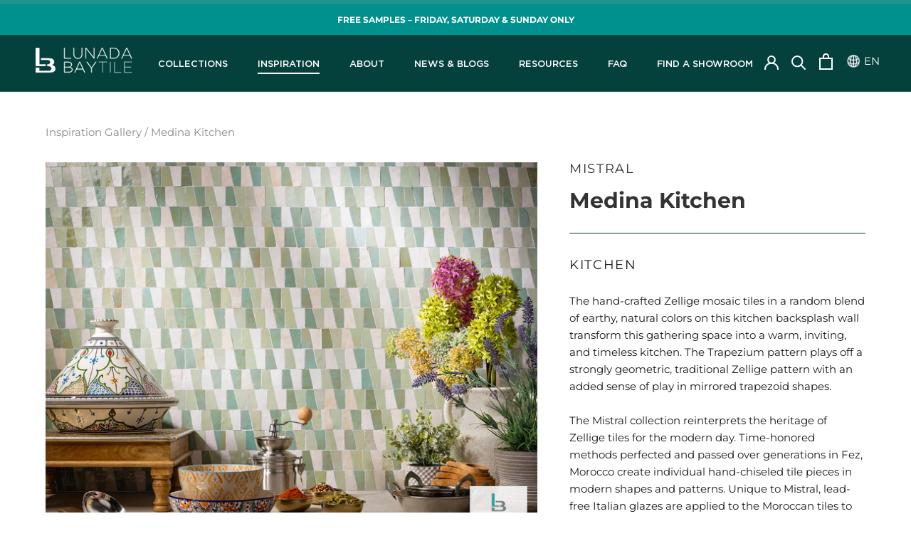

--- FILE ---
content_type: text/css
request_url: https://lunadabaytile.com/cdn/shop/t/78/assets/custom.scss.css?v=88639675598390329091761654017
body_size: -599
content:
/* Fonts */
.Timeline__Image {
  background-size: contain !important; }

.Timeline__ImageWrapper {
  height: auto;
  background: transparent !important; }

@media only screen and (max-width: 600px) {
  .CollectionItem .SectionHeader {
    position: relative; }

  .mobile--hide {
    display: none; } }
.Blog {
  margin-bottom: 20px; }


--- FILE ---
content_type: text/css
request_url: https://lunadabaytile.com/cdn/shop/t/78/assets/custom.css?v=141789416888773832171761654017
body_size: 4077
content:
/** Shopify CDN: Minification failed

Line 937:4 Unexpected "/"

**/
@font-face {
    font-family: 'Gotham';
    src: url('/cdn/shop/files/Gotham-Medium.eot?v=1668105550') format('embedded-opentype'),
        url('/cdn/shop/files/Gotham-Medium.woff2?v=1668105550') format('woff2'),
        url('/cdn/shop/files/Gotham-Medium.woff?v=1668105550') format('woff'),
        url('/cdn/shop/files/Gotham-Medium.ttf?v=1668105550') format('truetype'); 
    font-weight: 500;
    font-style: normal;
    font-display: swap;
}

@font-face {
    font-family: 'Gotham';
    src: url('/cdn/shop/files/Gotham-Bold.eot?v=1668105782') format('embedded-opentype'),
        url('/cdn/shop/files/Gotham-Bold.woff2?v=1668105782') format('woff2'),
        url('/cdn/shop/files/Gotham-Bold.woff?v=1668105782') format('woff'),
        url('/cdn/shop/files/Gotham-Bold.ttf?v=1668105782') format('truetype'); 
    font-weight: 700;
    font-style: normal;
    font-display: swap;
}

@font-face {
    font-family: 'Gotham';
    src: url('Gotham-Medium.eot');
    src: url('/cdn/shop/files/Gotham-Book.eot?v=1668105782') format('embedded-opentype'),
        url('/cdn/shop/files/Gotham-Book.woff2?v=1668105782') format('woff2'),
        url('/cdn/shop/files/Gotham-Book.woff?v=1668105782') format('woff'),
        url('/cdn/shop/files/Gotham-Book.ttf?v=1668105782') format('truetype'); 
    font-weight: 600;
    font-style: normal;
    font-display: swap;
}

.menu-link{
font-family: 'Gotham', sans-serif;
  font-weight: 500;
}

.Heading{
/*   font-family: 'Gotham', sans-serif;
  font-weight: 700; */
}

.ytp-title-channel, .ytp-title-channel-logo, .ytp-title-link, .ytp-chrome-top, .ytp-show-cards-title{
 display: none!important; 
  opacity: 0!important;
}

.ProductForm__Option.ProductForm__Option--labelled.Shape {
  display:none;
}

.arrive-button {
    color: black!important;
}
.Cart__Taxes {
    width: 85%;
    margin: 0 auto;
}

/* input[type=radio]:checked {
    background-color: white!important;
    --input-checked-color: black!important;
} */

/*--------MENU-------*/

.Header__FlexItem--fill, .Header__FlexItem--fill:last-child {
  flex: inherit;
}

.ProductItem__LabelList{
 display: none; 
}

/*----- collection List Page----*/


.CollectionList .CollectionItem__Content--bottomLeft{
    bottom: 30px;
}

.CollectionList .Image--contrast::after {
    height: 15%;
    top: auto;
    bottom: 0;
    background-image: linear-gradient(to top,rgba(239,235,229,.65),rgba(239,235,229,.65));
}

.CollectionItem__Content .SectionHeader__ButtonWrapper{
 margin-top: 10px; 
}

.CollectionItem__Content .SectionHeader__ButtonWrapper .Button {
    color: #FFFFFF!important;
    border-color: #2A2C2E;
/*   font-weight: 600; */
  letter-spacing: 1px;
  line-height: 1em;
  padding: 7px 28px;
  border-color: #2A2C2E!important;
} 

.CollectionItem__Content .SectionHeader__ButtonWrapper .Button::before {
    background-color: #2A2C2E!important;
}

.CollectionItem__Content h2{
  line-height: 1em;
  font-weight: 600; 
  font-size: 16px;
  color: #2A2C2E!important;
  margin-bottom: 0;
}



.qview-price,  .qview-btn-wrap .qview-btn.qview-btn-addtocart{
  display: none!important;
}

.Timeline__ImageWrapper {
    display: flex;
    width: 50%;
    justify-content: center;
    /* align-items: center; */
     height: 100%; 
}

.Timeline__ImageWrapper img {
    /* width: 100%!important; */
    max-height: 100%!important;
    align-self: center;
}


 /*---custom JA and Shelter island heros---*/
.custom-collection-header .Timeline__ImageWrapper{
  width: 60%;
}

.custom-collection-header .Timeline__Inner{
  width: 40%;
}


/* inspo blog */

.ArticleListWrapper-inspo{
  display: block;
  justify-content: center;
}

.inspo-page-header{
  margin: 50px 0;
}

.blog-filter-container{
  max-width: 100%;
     margin: 0;
}

.article-list-container{
  margin-left: 0;
      width: 100%;
}

.inspo_cell{
 margin-bottom:0; 
}
.ArticleList .Grid__Cell{
  margin-bottom:50px;
}
.Grid--m>.inspo_cell {
    padding-left: 5px;
    padding-right: 5px;
}

.ArticleItem__Content{
  margin: 0;
}
.inspo_tite {
  font-size: 14px;
  line-height: 1em;
  font-weight: 500;
  color: #8D8E90;
  text-transform: uppercase;
}

.inspo-page-header .SectionHeader__Heading{
  margin-bottom: 0!important;
}

.inspo-page-header .SectionHeader{
  border-bottom: 1px solid #04403C;
  padding-bottom: 20px;
}

.blog-filter-app{
      width: 100%;
 border: none;
  border-bottom: .5px solid #DBDBDB;
  margin-bottom: 15px;
  padding: 10px;
}

.Image-container-format{
  max-height: 450px;
  width: auto;
}

.Image--format{
  max-width: 100%;
  height: 100%;
  object-fit: contain;

}

.image-thumb-format{
object-fit: cover;}


/*-----------------Resources----------------------*/

.resource-header span {
    width: 50px;
    display: flex;
    align-items: center;
}

.resource-header svg {
    max-width: 50px;
}

.unlinked-text{
  font-weight: 700;
    display: inline-block;
    margin-bottom: 10px;
    position: relative;
  color: #2a2c2e;
}

.unlinked-tree-header{
  position: relative;
  margin-bottom: 10px;
  display: inline-block;
}

.resrouces-section-new{
  display: block!important;
}

.resrouces-section-new .resoucre-3-col-inner {
    display: flex;
  flex-wrap: wrap;
  width: 95%;
  max-width: 1800px;
  margin: 0 auto;
}

.resrouces-section-new .resoucre-full-inner{
  width: 93%;
  max-width: 1800px;
  margin: 0 auto;
}

.resrouces-section-new .col-container{
 width: 29%;
  margin: 0 2%;
}

.resrouces-section-new .resources-content {
    margin-bottom: 100px;
}

/*---------------Old Resources Page-------------------*/

.resrouces-section{
  display: block!important;
}

.resoucre-2-col-inner {
    display: flex;
  margin: 0 auto;
}


.resrouces-section .col-container{
 width: 33%;
 margin: 100px 1%;
}

.resrouces-section #col-1{
 margin-left: 3%; 
} 

 .resrouces-section #col-2{
 margin-right: 3%; 
}

.resrouces-section #col-3{
  margin: 0;
}

#shopify-section-resources-image-right {
    height: 100%;
}

.resources-background-img {
    height: 100%;
    width: 100%;
    background-size: cover;
    background-repeat: no-repeat;
    background-position: center;
}


/*---------------End Old Resources Page-------------------*/

.col-container .Faq {
    width: 96%;
}

.resource-header {
  display: flex;
	font-size: 32px;
    line-height: 1.12;
    margin-top: 30px;
    margin-bottom: 30px!important;
}

.resoucre-item .Link {
    font-weight: 700;
  	text-decoration: underline;
    display: inline-block;
    margin-bottom: 10px;
    position: relative;
    color: #2a2c2e;
}

.resoucre-item{
 margin: 0; 
}

.resoucre-item .Faq__ItemWrapper {
     padding-left: 0px; 
}

.resoucre-item .Faq__Question {
    font-weight: 700;
    display: inline-block;
    margin-bottom: 10px;
    position: relative;
    color: #2a2c2e;
} 

.resoucre-item .Faq__Icon {
    left: auto;
    right: 0;
}

.resoucre-item .Faq__Icon svg {
    width: 15px;
    height: 15px;
  	color: #2a2c2e;
}

.blog-thumbnail {
object-fit:cover;}

.Product__SlideshowNavImage.is-selected {
  border: 3px solid black;
}

.flickity-slider{
  -webkit-backface-visibility: hidden!important;
}

.image.video-slide{
 background-size: cover;
  background-repeat: no-repeat;
}

.hide_desktop{
 display: none; 
}

/*-------- individual resource page ------------*/

.resource-page-container{
 width: 90%;
  max-width: 1100px;
  margin: 0 auto;
}

.resource-item{
 margin-bottom: 30px; 
}

.resource-page-header{
 border-bottom: 1px solid #20928F; 
}

.resource-page-subheader{
	font-size: 20px;
    line-height: 1em;
    margin-top: 0px;
    margin-bottom: 20px!important;
}

.resource-page-container .CollectionItem__Wrapper {
    height: 400px;
    background-size: contain;
  background-image: none!important;
}

.concept-boards-page .CollectionItem__Wrapper, .planogram-page .CollectionItem__Wrapper {
    height: 300px;

}

.resource-page-container .CollectionItem__Image{
  background-size: contain;
  background-repeat: no-repeat;
  
}

.ResourceItem__Content{
   margin: 18px 0; 
}

.resource_item_tite{
  font-size: 18px;
  font-weight: 600;
  color: #2A2C2E;
  margin-bottom: 0;
}


.Red-Btn {
  background: #B34B36;
  color:white;
  width: 180px;
  padding: 13px 25px 13px 25px;
  text-align: center;
}


/*-----------------Inspiration Section----------------*/

#shopify-section-1638986201e5e93205{
 background-color: #CEA29D; 
}

.home_inspo_header{
    margin: 0 50px;
}

.desktop-carousel, .inspo-carousel-footer {
    margin: 0;
}

#shopify-section-1638986201e5e93205 .home_inspo_header h3, #shopify-section-1638986201e5e93205 .home_inspo_header h2, #shopify-section-1638986201e5e93205 .inspo_tite, .Link--inspoGal{
 color: white;
}

.home_inspo_header h2{
 border-top: 1px solid white;
  margin-bottom: 0;
  padding-top: 0px;
}

.home_inspo_header h3{
 font-size: 16px;
  font-weight: 600;
}

.inspo_tite {
   font-size: 14px;
  font-weight: 700;
}

.Link--inspoGal{
 text-decoration: underline; 
  font-size: 14px;
}

.inspiration_gallery_section .ProductList--carousel .Carousel__Cell {
    padding: 0 15px;
}

.inspiration_gallery_section .ArticleItem__Content{
 margin-top: 20px; 
}

/*-----------------Inspiration Footer Section----------------*/



 .inspo-carousel-footer .Carousel__Cell {
    width: 50%;
}
 .inspo-carousel-footer{
  margin-bottom: 50px; 
 }


/*-----------------PDP pages-------------------------------------*/

.ProductMeta__Title::after {
 border-bottom: none!important; 
}

.ProductMeta{
 border-bottom: 1px solid #04403c; 
}

.nominalSize-heading{
	color: #888B8D;
  font-size: 18px;
}

.ProductMeta__Series {
 text-transform: uppercase;
  letter-spacing: 1.6px;
  font-size: 16px;
  font-weight: 500;
  line-height: 1em;
  margin-bottom: 0;
}

/* .ProductForm__Option--labelled.Shape {
    display: none;
} */

.swym-product-final-price, .swym-add-to-cart-btn {
    display: none!important;
}

.block._usage tr:first-child td {
    border: 1px solid #2a2c2e;
}

#fa_title{
 text-transform: uppercase; 
  
  color: #2A2C2E;
    padding: 18px;
  padding-left: 0;
    width: 500px;
    text-align: left;
    font-size: 1rem;
    transition: 0.4s;
    letter-spacing: 1.6px;
}

.block._usage tr:first-child td {
    background: #479B8E;
}

.fix-text figure:nth-child(2) tr:first-child td {
    background: #cea29d;
}

#color_name{
 margin-left: 8px; 
}

.template-product .Product__SlideshowMobileNav {
  display: none;
}

.template-product .Product__Gallery {
    margin-bottom: 30px;
}
/*--Additional images---*/

.additional-image-container{
  margin: 0 0 50px 0px;
}

.additional_img_header h3{
  font-size: 25px;
/*   margin-bottom: 30px; */
}

.additional-image-inner {
    display: flex;
    flex-wrap: wrap;
}

.image_container {
    padding: 1%;
    width: 20%;
  	min-width: 75px;
/*   	max-width: 120px; */
}

/*------------------Collection page--------------*/
.ProductItem__Title {
 margin-bottom: 0; 
}

.breadcrumb-container {
    display: flex;
    justify-content: space-between;
  color: #888B8D;
}

.color-series {
    padding: 0 45px;
}

.CollectionToolbar__Item--sort {
    display: none!important;
}


.ProductItem__Subtitle{
 font-size: 16px;
  text-align: center;
}

.ProductItem__Series {
  display: none;
    text-align: center;
    text-transform: uppercase;
    letter-spacing: 1.2px;
    font-weight: 600;
    font-size: 12px;
}

.all-only{
 display: none; 
}

#products .ProductItem__Series{
   display: block; 
}
#products .all-only{
	display: inline-block;
}


/*----------------SEARCH-------------------------*/

.bc-sf-search-suggestion-header-view-all{
  font-size: 20px;
}

/*----------------CONTACT--------------------------*/

.contact-wrapper .column.showroom {
    margin-top: 0!important;
}

.contact-wrapper .column.contact-form .Heading {
    line-height: 1em;
}

#shopify-section-page-contact-template {
    max-width: 462.25px;
  	width: 90%;
}

.fancybox-content {
    overflow: scroll;
    -webkit-overflow-scrolling: touch;
    width: 300px;
}

.about-container .Image--contrast:after{
 background-image: none; 
}

.custom-form-wrapper{
 display: flex;
  flex-wrap:wrap;
}

.Form__Item_Text{
 width: 32%; 
}

.Form__Item_Text:nth-child(3), .Form__Item_Text:nth-child(4) {
    margin-left: 1%;
}

.Form__Item_Dropdown{
 width: 100%; 
}

.collection_container .Timeline__Inner h2 {
    line-height: 1em;
    padding-bottom: 15px;
}

.Timeline {
    box-shadow: none;
}
/* .AspectRatio.AspectRatio--square img {
    height: 350px;
  object-fit:contain
} */
/* .AspectRatio--square:before{
  padding-bottom:0px !Important
} */
/*-----------------Queries----------------*/

@media only screen and (max-width: 1239px) {
  .resrouces-section-new .col-container {
    width: 46%;
  }
  

  .Header__FlexItem--fill:last-child {
      flex: inherit;
  }

}

@media only screen and (max-width: 1007px) {
  .additional-image-container{
    margin: 0 auto;
    width: 90%;
  }
    /*----------Collection------*/
  
  .CollectionInner__Sidebar {
   display: block!important; 
  }
  
  #bc-sf-filter-tree {
    padding: 30px 50px;
	}

  .collection_container .Timeline__Inner {
    padding-top: 20px;
    padding-bottom: 20px;
    padding-left: 50px;
  }

}


@media only screen and (max-width: 980px) {

  
  
  .ArticleListWrapper-inspo{
    flex-wrap: wrap;
    justify-content: center;
  }
  
  .blog-filter-container{
    max-width: 100%;
  }
  
  .article-list-container{
        width: 100%;
  }
  
  .blog-filter-app {
    width: 29%;
  }
  
    .Timeline__ImageWrapper {
    width: 40%;
  }
  .Timeline__Inner {
      padding: 0 30px!important;
    	width: 60%;
  }
  .collection_container .Timeline__Inner {
    padding: 30px!important;
  }
  
  .collection_container .collection-hero-image .Timeline__ListItem {
      height: 500px;
  }
}

@media only screen and (max-width: 880px) {
  .Timeline__ListItem {
    height: 800px;
  }
  .Timeline__Item {
    flex-wrap: wrap;
	}
  
    .Timeline__ImageWrapper, .Timeline__Inner  {
    width: 80%;
    margin: 0 auto;
    height: auto!important;
  }
  
  .Timeline__ImageWrapper img {
    max-height: 350px!important;
  }
  
  .custom-collection-header .Timeline__ImageWrapper {
    width: 100%;
}

  .custom-collection-header .Timeline__Inner {
    width: 80%;
    margin: 0 auto;
  }

  .collection_container .collection-hero-image .Timeline__ListItem {
    height: 700px;
}
}

@media only screen and (max-width: 799px) {
  #shopify-section-1594410423316 .column {
      align-items: center;
      flex-basis: 90%;
      margin: 30px auto;
  }
  
  #shopify-section-1594410423316 .column.image-on-left:first-of-type {
    padding-right: 0;
    padding-bottom: 0;
}
  
  .ArticleItem__Title a {
    white-space: normal;
}
  
  .SectionHeader:not(:only-child) {
    margin-bottom: 20px;
}
  
  .ImageHero__Block {
    padding: 5%;
  }
  #bc-sf-filter-tree-mobile button {
    width: 90%!important;
    margin: 20px auto!important;
    font-size: 15px!important;
    line-height: 1.65!important;
    padding: 5px!important;
    background: #2a2c2e!important;
    color: #ffffff!important;
  }
}
@media only screen and (max-width: 680px) {
  .resrouces-section-new .col-container {
    width: 100%;
  }  
  .col-container .PageContent {
    margin-bottom: 30px;
    margin-top: 30px;
	}  
  .resrouces-section-new .resoucre-3-col-inner {
    margin: 50px auto;
}
  .collection_container .collection-hero-image .Timeline__ListItem {
    height: 740px;
     padding: 0;
}
}
@media only screen and (max-width: 650px) {
  .CollectionList .Image--contrast::after {
      height: 25%;
  }
  .Grid--m>.inspo_cell {
    padding-left: 0px;
}

  /*   .Timeline__ListItem {
    height: 800px;
  } */
  
  .Timeline__ListItem {
    height: auto;
    padding: 50px 0;
	}
  .Timeline__Item {
    flex-wrap: wrap;
	}
  
    .Timeline__ImageWrapper, .Timeline__Inner  {
    width: 80%;
    margin: 0 auto;
    height: auto!important;
       position: relative;
  }
  
  .Timeline__ImageWrapper img {
    max-height: 350px!important;
  }
  
  .Timeline__ListItem {
      height: auto;
  }
  
  .Timeline__Item {
    position: relative;
    height: auto;
    padding: 50px 0;
  }
  
  .Timeline__Inner {
    width: 100%;
  }
  
  
  .inspiration_gallery_section .ProductList--carousel .Carousel__Cell:first-child {
    margin-left: 3%;
	}
  
  .inspiration_gallery_section .ProductList--carousel .Carousel__Cell {
    width: 80%;
  }
  
  #shopify-section-material-selections .two-rows:last-child {
    margin-bottom: 8px!important;
	}
}

@media only screen and (max-width: 640px) {
  .hide_desktop{
   display: block; 
  }
  
  .hide_mobile{
    display: none; 
  }
   */
}



@media only screen and (max-width: 580px) {
  .concept-boards-page .CollectionItem__Wrapper, .planogram-page .CollectionItem__Wrapper {
    height: 250px;
	}
  
  .Timeline__Item {
    padding: 0;
	}

    .collection_container .collection-hero-image .Timeline__ListItem {
    height: 685px;
    }

  .custom-collection-header .Timeline__Inner {
    width: 100%;
  }

}

@media only screen and (max-width: 480px) {
.Image-container-format{
  max-height: 250px;
  width: auto;
}
  
  #shopify-section-collection-list .Heading {
    font-size: 14px;
  }
  
  #shopify-section-1594410423316 .column {
    margin: 15px auto;
	}
  
  .Form__Item_Text{
 width: 100%; 
}

.Form__Item_Text:nth-child(3), .Form__Item_Text:nth-child(4) {
    margin-left: 0;
}
}
@media only screen and (max-width: 767px) {
  /* .AspectRatio.AspectRatio--square img {
    height: 200px !important;
} */
  .CollectionFilters {
    padding-left: 25px;
    padding-right: 25px;
    margin-bottom: 241px;
}
}
@media only screen and (max-width: 400px) {
  /* .AspectRatio.AspectRatio--square img {
    height: 150px !important;
} */
}
.Product__SlideItem:hover img {
    cursor: url(/cdn/shop/files/zoom-in.png?v=1714145119) 18 18, zoom-in;
    cursor: -webkit-image-set(url(/cdn/shop/files/zoom-in.png?v=1714145119) 1x, url(/cdn/shop/files/zoom-in.png?v=1714145119)) 2x) 18 18, zoom-in;
}

img.fancybox-image:hover {
    cursor: url(//lunadabaytile.com/cdn/shop/t/57/assets/cursor-zoom-in.svg?v=1705329…) 18 18, zoom-in;
    cursor: -webkit-image-set(url(//lunadabaytile.com/cdn/shop/t/57/assets/cursor-zoom-in.svg?v=1705329…) 1x, url(//lunadabaytile.com/cdn/shop/t/57/assets/cursor-zoom-in-2x.svg?v=5668565…) 2x) 18 18, zoom-in;
}
.prod-txt-container {
    position:relative;
}
/* 
.prod-txt-container:before {
    content: " Size Name";
    background-color: #ffffff;
    color: #464545;
    font-weight: bold;
    top: 60px;
    position: absolute;
        font-weight: 700;
    font-size: 12px;
    font-family: Montserrat, sans-serif !important;
}
 */
/* .ArticleItem__Content {
        margin: 0;
        position: absolute;
        z-index: 99;
        display: flex;
        align-items: center;
        max-height: 100%;
        max-width: 100%;
        overflow: hidden;
}



 */
/* #shopify-section-inspiration-blog-template a {
    font-weight: 500 !important;
   
} */
h3.ArticleItem__Title.inspo_tite.Heading.u-h2 {
    padding:0px !important;
  margin-bottom:0px;

}
.custom-product-blog-front h3 {
    padding: 0;
    margin: 0;
}

 .custom-product-blog-front span:nth-of-type(1) {
/* For WebKit-based browsers (including Safari and iOS Safari) */
display: -webkit-box;
-webkit-line-clamp: 2; /* Number of lines to show */
-webkit-box-orient: vertical;
overflow: hidden;

/* For other browsers (such as Firefox) */
display: -moz-box;
-moz-box-orient: vertical;
-moz-box-lines: 2; /* Number of lines to show */
overflow: hidden;

/* Standard properties (supported by newer browsers) */
display: -webkit-box;
display: -moz-box;
display: box;
overflow: hidden;
text-overflow: ellipsis;
   

  }
.custom-product-blog-front span:nth-of-type(3) {
    display:none;
    overflow: hidden;
  }
.custom-product-blog-front span:nth-of-type(4) {
    display:none;
    overflow: hidden;
  }
.custom-product-blog-front span:nth-of-type(5) {
    display:none;
    overflow: hidden;
  }
.custom-product-blog-front p:nth-of-type(2) {
    display:none;
    overflow: hidden;
  }
.custom-product-blog-front p:nth-of-type(3) {
    display:none;
    overflow: hidden;
  }
 .custom-product-blog-front span:nth-of-type(2) {
/* For WebKit-based browsers (including Safari and iOS Safari) */
display: -webkit-box;
-webkit-line-clamp: 2; /* Number of lines to show */
-webkit-box-orient: vertical;
overflow: hidden;

/* For other browsers (such as Firefox) */
display: -moz-box;
-moz-box-orient: vertical;
-moz-box-lines: 2; /* Number of lines to show */
overflow: hidden;

/* Standard properties (supported by newer browsers) */
display: -webkit-box;
display: -moz-box;
display: box;
overflow: hidden;
text-overflow: ellipsis;

  }
a.ArticleItem__ImageWrapper.AspectRatio.AspectRatio--withFallback {
    margin-bottom: 20px;
}
.ArticleToolbar__Nav {
    display: none !important;
}
.custom-product-blog-front {
    margin-top: 10px;
    margin-bottom: 10px;
}
.ZoomIcon {
    width: 15px;
}
span.top-text-sets a {
    color: black !IMPORTANT;
      font-weight: 500 !IMPORTANT;
}
.seriesandshape {
    display: grid;
    justify-content: space-between;
    align-items: center;
}
aside.ArticleToolbar.hidden-phone.is-visible {
    display: none;
}

.mobile-only {
    display: none;
}
.desktop-only-des {
  display: block;
}

@media only screen and (max-width: 767px) {
  .mobile-only {
    display: block;
            margin-top: 15px;
         margin-bottom: 15px;
  }
   .desktop-only-des {
    display: none;
  }
  .ProductMeta {
     border-bottom: 0px solid #04403c; 
}
}

section.section.dashboard .col-lg-3 {
    height: 100vh !important;
    overflow: auto !important; 
    border: 1px solid #ddd !important;
    padding: 0 10px 10px 10px !important;
}

section.section.dashboard .col-lg-3::-webkit-scrollbar {
    width: 12px !important;
    height: 12px !important;
}

section.section.dashboard .col-lg-3::-webkit-scrollbar-track {
    background: #f1f1f1 !important;
    border-radius: 10px !important;
}

section.section.dashboard .col-lg-3::-webkit-scrollbar-thumb {
    background: #888 !important;
    border-radius: 10px !important;
}

.section.dashboard .col-lg-3::-webkit-scrollbar-thumb:hover {
    background: #555 !important;
}
.paragraph-with-link {
    width: 100%;
    text-align: center;
    margin-top: 50px;
}
button.ProductForm__AddToCart.Button.Button--primary.Button--full {margin-top: 20px;}

a.another-for-button.ProductForm__AddToCart.Button.Button--primary.Button--full {
    margin-top: 20px;
}

.link-for-faq{
  text-decoration:underline;
}
.link-for-faq:hover{
  text-decoration:none;
}
 .prod-txt-container {
    display: flex;
    flex-direction: column;
  }

  .title-value-container {
    order: 0;
  }

  .title-value-container.Finish {
    order: 1;
  }

  .ButtonGroup__Item.Button.inspo_prod_btn {
    order: 2;
  }
#section-product-section-2 p a{
    border-bottom: 1px solid;
}


/* A.a */
/* singke cart page css  */

/* render wishlist  */
.ProductForm {
  display: flex;
  flex-direction: column;
}

.swym-button-bar {
  order: 1; /* Move wishlist div first */
}

.ProductForm__AddToCart {
  order: 2; /* Ensure the button comes after the wishlist div */
}
/* custom div price css  */

/* div#custom_price_Div {
    margin: 0 0 0 6px;
} */

.KS_manually {
    display: flex;
    flex-wrap: wrap;
    justify-content: flex-start;
}
.custom_price_Div {
    margin: 25px 0 0 6px;
}
/* .ProductForm__Variants { */
    /* display: ruby; */
    /* margin-bottom: 0 !important; */
/* } */
/* div#custom_price_Div {
    width: auto;
}
.ProductForm__Option.ProductForm__Option--labelled.Finish {
   width: auto;
} */
/* div#custom_price_Div {
    vertical-align: bottom;
    padding: 0 0 35px 0;
} */




--- FILE ---
content_type: text/css
request_url: https://lunadabaytile.com/cdn/shop/t/78/assets/custom-2.css?v=177053925048412792611761654017
body_size: -712
content:





@media only screen and (max-width: 580px) {


}

--- FILE ---
content_type: text/css
request_url: https://lunadabaytile.com/cdn/shop/t/78/assets/app.css?v=172612798619219833161761654017
body_size: 3636
content:
.t-left{text-align:left}.t-center{text-align:center}.t-right{text-align:right}.product-section2 .columns-two-container .row,.contact-wrapper .row,.partners-container .row,.columns-two-container .row,#section-collection-list .homepage-collection-list-wrapper .row{display:flex;flex-direction:row;flex-wrap:wrap;width:100%}.product-section2 .columns-two-container .column,.contact-wrapper .column,.partners-container .column,.columns-two-container .column,#section-collection-list .homepage-collection-list-wrapper .column{display:flex;flex-direction:column;justify-content:center;flex-basis:100%}.product-section2 .columns-two-container .column .Button.Form__Submit,.contact-wrapper .Button--primary,#blog-page .button-container button{letter-spacing:.04em;font-size:15px;width:200px;font-weight:700}#section-announcement .AnnouncementBar__Content{text-transform:uppercase;font-weight:700}.shopify-section--header{top:-1px}.Header__Logo{z-index:99}@media screen and (max-width: 580px){.Header__LogoImage{padding-right:10px}}#section-slideshow .SectionHeader__Heading{font-size:32px;text-transform:uppercase}#section-slideshow .SectionHeader__SubHeading{font-size:16px}#section-slideshow .Slideshow__ImageContainer:after{content:"";position:absolute;top:0;left:0;right:0;bottom:0;background-color:#0000001a}#section-slideshow .Button{border:1px solid transparent!important}#section-slideshow .Button:before{background-color:#e08451!important}#section-slideshow .Button:hover{border:1px solid #fff!important;color:#fff!important}@media screen and (max-width: 580px){#section-slideshow .SectionHeader__Heading{font-size:28px;text-transform:uppercase}}.PageHeader{text-align:left;border-bottom:0}@media screen and (min-width: 1240px){.PageHeader .Container{padding:0 45px}}.PageHeader .Container .SectionHeader{border-bottom:1px solid #04403c;padding-bottom:25px}.PageHeader .Container h1.SectionHeader__Heading.Heading{margin-bottom:15px;line-height:normal}@media screen and (max-width: 991px){.PageHeader .Container h1.SectionHeader__Heading.Heading{font-size:24px}}.PageHeader .Container .SectionHeader__Description{max-width:100%}.hide-qview .qview-button-wrapper{display:none}.ProductRecommendations{width:100%}.ProductRecommendations .col-md-3{float:left;width:25%;padding:0 20px}.ProductRecommendations .col-md-3 img{width:100%;height:100%}.ProductRecommendations .col-md-3 .prod-tags{font-size:12px;font-weight:700;text-align:center;margin-top:20px}.ProductRecommendations .col-md-3 .prod-title{font-size:16px;font-weight:700;margin-top:15px;text-align:center;margin-bottom:30px}.CollectionItem{position:relative}.PageLayout{padding-bottom:60px}.Timeline__Inner{padding-top:0;padding-bottom:0;padding-left:100px}#shopify-section-featured-collections .ProductItem .ProductItem__PriceList{display:none}.template-collection .ProductItem .Heading{text-align:center}.AddressList{margin-bottom:0}.readmore-btn span{padding-bottom:10px;border-bottom:1px solid #E68579;color:#e68579}.qview-btn-addtocart{display:none!important}.qview-btn-productlink{background:#b34b36!important;color:#fff!important}#inspiration-gallery .ProductItem .AspectRatio{width:auto;height:auto}.CollectionInner .CollectionInner__Products .cstm-filter-header{position:relative;padding:0 24px;margin-bottom:15px}@media screen and (min-width: 641px){.CollectionInner .CollectionInner__Products .cstm-filter-header{padding:0 51px}}@media screen and (min-width: 1008px){.CollectionInner .CollectionInner__Products .cstm-filter-header{padding:0 51px 0 20px}}@media screen and (min-width: 1240px){.CollectionInner .CollectionInner__Products .cstm-filter-header{padding:0 45px 0 50px}}.CollectionInner .CollectionInner__Products .cstm-filter-header .product-count{width:100%;font-size:14px;text-align:center;margin-bottom:15px}@media screen and (min-width: 641px){.CollectionInner .CollectionInner__Products .cstm-filter-header .product-count{text-align:left}}.CollectionInner .CollectionInner__Products .cstm-filter-header .CollectionToolbar__Item{display:block;position:relative;font-size:15px;text-align:left;width:100%;max-width:223px;margin:0 auto;height:42px;padding:0 15px;bottom:0;border:1px solid #dadada}@media screen and (min-width: 641px){.CollectionInner .CollectionInner__Products .cstm-filter-header .CollectionToolbar__Item{position:absolute;right:50px}}@media screen and (min-width: 1240px){.CollectionInner .CollectionInner__Products .cstm-filter-header .CollectionToolbar__Item{right:45px}}.CollectionInner .CollectionInner__Products .cstm-filter-header .CollectionToolbar__Item svg{position:absolute;right:15px;top:16px}.CollectionInner .ProductListWrapper{margin:0 auto}.CollectionInner .ProductListWrapper .ProductItem .ProductItem__Info{margin-top:15px}.CollectionInner .ProductListWrapper .ProductItem .ProductItem__Info .ProductItem__Title{font-size:14px;font-weight:700;text-align:center}@media screen and (min-width: 992px){.CollectionInner .ProductListWrapper .ProductItem .ProductItem__Info .ProductItem__Title{font-size:16px}}.CollectionInner .ProductListWrapper .ProductItem .ProductItem__Info .ProductItem__PriceList{display:none}.CollectionInner .Pagination .Pagination__NavItem{border-bottom:0;padding:11px 16px;font-size:16px;margin:0 5px}.CollectionInner .Pagination .Pagination__NavItem.is-active{background-color:#000;color:#fff;border-bottom:0}.CollectionFilters #bc-sf-filter-options-wrapper .bc-sf-filter-block-title h3{font-size:14px}.CollectionFilters #bc-sf-filter-options-wrapper .bc-sf-filter-block-title h3 span{color:#000}.CollectionFilters #bc-sf-filter-options-wrapper .bc-sf-filter-block-content ul li{margin-bottom:5px}.CollectionFilters #bc-sf-filter-options-wrapper .bc-sf-filter-block-content ul li a{font-size:13px;color:#000}.CollectionFilters #bc-sf-filter-options-wrapper .bc-sf-filter-block-content ul li a span:first-child{top:4px}.ProductItem__Info{padding:0 13px}#section-collection-list .homepage-collection-list-wrapper .column{align-content:center;align-items:center;flex:1}@media screen and (max-width: 580px){#section-collection-list{padding:0!important}#section-collection-list .CollectionItem__Wrapper{height:150px}#section-collection-list .SectionHeader p{display:none}}#shopify-section-featured-collections .SectionHeader{padding:80px 0;border-top:1px solid #fff;width:82%;margin:0 auto}#shopify-section-featured-collections .ProductItem__Info .Heading{color:#fff;text-transform:uppercase}#shopify-section-featured-collections .ProductItem__Info .ProductItem__Title{font-weight:700}@media screen and (max-width: 580px){#shopify-section-featured-collections .SectionHeader{padding:30px 0;width:100%}#shopify-section-featured-collections .SectionHeader .Container{padding:0}#shopify-section-featured-collections .ProductList--carousel .Carousel__Cell:first-child{margin-left:0%}#shopify-section-collection-list .Heading{font-size:16px}.CollectionList--grid{margin:0 auto}#main #shopify-section-collection-list .CollectionList--grid{margin:0 auto;display:flex;flex-flow:wrap}.CollectionList .CollectionItem__Content{padding:20px 5px}.home_inspo_header .u-h1,.feature-header{font-size:30px!important;line-height:1em;margin-top:0!important;margin-bottom:15px}}.columns-two-container{padding:30px 50px}.columns-two-container .columns-two-wrapper{padding:30px 0}.columns-two-container .columns-two-wrapper .column.image-on-left:first-of-type{padding-right:150px}.columns-two-container .columns-two-wrapper .column.image-on-left:last-of-type{padding-left:150px}.columns-two-container .columns-two-wrapper .column.image-on-right{order:1}.columns-two-container .columns-two-wrapper .column.image-on-right:first-of-type{padding-left:150px}.columns-two-container .columns-two-wrapper .column.image-on-right:last-of-type{padding-right:150px}.columns-two-container .column .column-image{width:100%;height:600px;background-repeat:no-repeat;background-size:cover;background-position:center}.columns-two-container .column .column-header{font-size:44px;line-height:1.12}@media screen and (min-width: 800px){.columns-two-container .column{flex:1}}@media screen and (max-width: 1024px){.columns-two-container{padding:0}.columns-two-container .columns-two-wrapper .column.image-on-left:first-of-type{padding-right:50px}.columns-two-container .columns-two-wrapper .column.image-on-left:last-of-type{padding-left:50px}.columns-two-container .columns-two-wrapper .column.image-on-right:first-of-type{padding-left:50px}.columns-two-container .columns-two-wrapper .column.image-on-right:last-of-type{padding-right:50px}}@media screen and (max-width: 768px){.columns-two-container .columns-two-wrapper .column.image-on-left:first-of-type{padding-right:0;padding-bottom:50px}.columns-two-container .columns-two-wrapper .column.image-on-left:last-of-type{padding-left:0}.columns-two-container .columns-two-wrapper .column.image-on-right:first-of-type{padding-left:0}.columns-two-container .columns-two-wrapper .column.image-on-right:last-of-type{padding-right:0}}@media screen and (max-width: 580px){.columns-two-container{padding:20px}.columns-two-container .column .column-image{height:300px}.columns-two-container .column .column-header{margin-top:30px;margin-bottom:30px}.columns-two-container .column p{font-size:16px;margin-bottom:10px}.columns-two-container .column a{margin-top:0;font-size:14px}}@media screen and (max-width: 580px){#section-timeline{padding:20px!important}#section-timeline .ProductItem__Info{padding:0 13px}#section-timeline .Timeline__ListItem{height:300px}}.partners-container{padding-top:40px;padding-bottom:40px;margin-top:50px}.partners-container .partners-wrapper .Heading{text-align:center;padding-top:30px;padding-bottom:30px}.partners-container .column{align-content:center;align-items:center}.partners-container .column .column-inner svg{width:100px;height:100px}@media screen and (min-width: 767px){.partners-container .column{flex:1}}@media screen and (max-width: 768px){.partners-container{padding-top:30px;padding-bottom:10px}.partners-container .partners-wrapper .Heading{font-size:35px;margin-bottom:0}}@media screen and (max-width: 580px){.partners-container{margin-top:0}.partners-container .partners-wrapper .Heading{font-size:35px}.partners-container .partners-wrapper .row{justify-content:center}.partners-container .partners-wrapper .column{flex-basis:50%}}.about-container .ImageHero .Heading{text-transform:uppercase}.about-container #section-about-our-focus .ImageHero__Block{margin-bottom:-10px}.about-container .PageContent{margin-bottom:0;margin-top:0}.about-container #section-about-our-story .SectionHeader__Heading{margin-bottom:20px}.about-container #section-about-our-story .SectionHeader__ButtonWrapper .Link{text-transform:uppercase;padding:10px 30px;margin-top:10px}.about-container #section-about-our-story .SectionHeader__ButtonWrapper .Link:before{content:none}.about-container .columns-two-container .column.image-on-left .column-image{width:100%;height:624px}.about-container .columns-two-container .column.image-on-right .column-image{width:100%;height:458px}@media screen and (max-width: 768px){.about-container #section-about-our-story .columns-two-container .image-on-left:first-of-type{padding-right:0!important}}@media screen and (max-width: 580px){.about-container .Container,.about-container #section-about-our-story{padding:0}.about-container .columns-two-container .column.image-on-left .column-image,.about-container .columns-two-container .column.image-on-right .column-image{height:300px}.about-container #section-about-our-focus .ImageHero__Block{padding:10%}.about-container .Timeline__Inner{display:flex;align-self:center;padding-left:14px}}#blog-page .PageHeader{margin:60px 0}#blog-page .blog-wrapper .blog-tabs{display:flex;flex-wrap:wrap;flex-direction:row;justify-content:center;align-items:baseline}#blog-page .blog-wrapper .blog-tabs>input[name=tabset]{position:absolute;left:-200vw}#blog-page .blog-wrapper .blog-tabs>input:first-child:checked~.tab-panels>.section-container>.tab-panel:first-child,#blog-page .blog-wrapper .blog-tabs>input:nth-child(3):checked~.tab-panels>.section-container>.tab-panel:nth-child(2),#blog-page .blog-wrapper .blog-tabs>input:nth-child(5):checked~.tab-panels>.section-container>.tab-panel:nth-child(3),#blog-page .blog-wrapper .blog-tabs>input:nth-child(7):checked~.tab-panels>.section-container>.tab-panel:nth-child(4),#blog-page .blog-wrapper .blog-tabs>input:nth-child(9):checked~.tab-panels>.section-container>.tab-panel:nth-child(5),#blog-page .blog-wrapper .blog-tabs>input:nth-child(11):checked~.tab-panels>.section-container>.tab-panel:nth-child(6),#blog-page .blog-wrapper .blog-tabs>input:nth-child(13):checked~.tab-panels>.section-container>.tab-panel:nth-child(7){height:100%;opacity:1;bottom:0}#blog-page .blog-wrapper .blog-tabs .tab-panels{display:flex;padding:70px 0;width:100%;justify-content:center;flex-wrap:wrap;flex-direction:row}#blog-page .blog-wrapper .blog-tabs .section-container{flex-basis:72%}#blog-page .blog-wrapper .blog-tabs .tab-panel{display:block;height:0;padding:0;overflow:hidden;transition:opacity linear 1s,bottom linear .3s;opacity:0;position:relative;bottom:-20px}#blog-page .blog-wrapper .blog-tabs>label{margin:0 40px;border:none;cursor:pointer;font-size:15px;color:#888b8d;display:inline}#blog-page .blog-wrapper .blog-tabs>label span{position:relative;padding-bottom:5px}#blog-page .blog-wrapper .blog-tabs>label:hover,#blog-page .blog-wrapper .blog-tabs>input:focus+label{color:#2a2c2e;font-weight:700;z-index:1}#blog-page .blog-wrapper .blog-tabs>input:checked+label{display:inline;color:#2a2c2e;font-weight:700;z-index:1}#blog-page .blog-wrapper .blog-tabs>input:checked+label span:after{position:absolute;left:0;bottom:0;width:100%;height:1px;border-bottom:2px solid #b34b36;content:""}#blog-page .blog-wrapper .blog-tabs .guide-wrapper{display:flex;flex-wrap:wrap;flex-direction:row}#blog-page .blog-wrapper .blog-tabs .guide-wrapper .guide-item{margin-bottom:23px;flex-basis:32%;position:relative;padding-bottom:40px;margin-right:2%}#blog-page .blog-wrapper .blog-tabs .guide-wrapper .guide-item:nth-of-type(3n+3){margin-right:0%}#blog-page .blog-wrapper .blog-tabs .guide-wrapper .guide-item .blog-img{height:500px;background-repeat:no-repeat;background-size:cover;background-position:center top;transition:all .3s ease-in-out;opacity:.9}#blog-page .blog-wrapper .blog-tabs .guide-wrapper .guide-item .blog-img:hover{opacity:1;border:1px solid #2a2c2e}#blog-page .blog-wrapper .blog-tabs .guide-wrapper .guide-item .article-title{margin:20px 0 10px;text-transform:uppercase;font-weight:700;text-align:left}#blog-page .blog-wrapper .blog-tabs .guide-wrapper .guide-item .article-title:hover{opacity:.8}#blog-page .button-container{text-align:center}#blog-page .button-container button{margin-left:auto;margin-right:auto;border-color:#fff}#blog-page .button-container button:hover{border:1px solid #2a2c2e}@media screen and (max-width: 1600px){#blog-page .blog-wrapper .blog-tabs{justify-content:center;align-items:baseline}#blog-page .blog-wrapper .blog-tabs>label{margin:-1 25px}}@media screen and (max-width: 1366px){#blog-page .blog-wrapper .blog-tabs .guide-wrapper .guide-item .blog-img{height:400px}}@media screen and (max-width: 1200px){#blog-page .blog-wrapper .blog-tabs .section-container{flex-basis:100%;padding:20px}}@media screen and (max-width: 992px){#blog-page .blog-wrapper .blog-tabs .section-container{flex-basis:100%}}@media screen and (max-width: 768px){#blog-page .blog-banner .blog-heading{left:2%;bottom:2%}#blog-page .blog-wrapper .blog-tabs>label{text-align:center;padding:5px 0;border-bottom:0}#blog-page .blog-wrapper .blog-tabs .tab-panel{flex-basis:100%;padding-right:0}#blog-page .blog-wrapper .blog-tabs .guide-wrapper .guide-item .blog-img{height:340px}}@media screen and (max-width: 580px){#blog-page .PageHeader .Heading{font-size:30px;font-weight:700}#blog-page .blog-wrapper .blog-tabs .tab-panels{padding:80px 20px}#blog-page .blog-wrapper .blog-tabs>label{flex-basis:100%}#blog-page .blog-wrapper .blog-tabs .section-container{padding:0}#blog-page .blog-wrapper .blog-tabs .guide-wrapper .guide-item{margin-right:0%;flex-basis:100%}#blog-page .blog-wrapper .blog-tabs .guide-wrapper .guide-item .blog-img{height:500px}#blog-page .blog-wrapper .blog-tabs .guide-wrapper .guide-item:nth-of-type(3n+3){margin-right:0}}.contact-wrapper .Form{padding-bottom:80px}.contact-wrapper .column.showroom{margin-top:-40px;background-color:#cea29d}.contact-wrapper .column.showroom .Heading{padding-top:20px;margin-top:10px;margin-bottom:20px;border-top:1px solid #fff}.contact-wrapper .column.showroom h2,.contact-wrapper .column.showroom p,.contact-wrapper .column.showroom label{color:#fff}.contact-wrapper .column.showroom input,.contact-wrapper .column.showroom textarea{background-color:#fff;border:1px solid #dadada}.contact-wrapper .column.showroom .Button--primary{border-color:#cea29d}.contact-wrapper .column.showroom .Button--primary:hover{border-color:#fff;color:#fff}.contact-wrapper .column.contact-form .Button--primary{border-color:#fff}.contact-wrapper .column.contact-form .Button--primary:hover{border-color:#2a2c2e;color:#2a2c2e}.contact-wrapper .column{align-content:center;align-items:center}.contact-wrapper .column .contact-paragraph{margin-bottom:50px}.contact-wrapper .column.contact-form{margin-top:30px}.contact-wrapper .column.contact-form .Heading{margin-top:30px;margin-bottom:10px}.contact-wrapper .column label{display:block;text-transform:uppercase;font-weight:700;margin-bottom:4px}.contact-wrapper .partners-container{margin-top:0}@media screen and (min-width: 800px){.contact-wrapper .column{flex:1}}#accordion{background:#043f51}#accordion .six.columns{width:80%;margin-left:auto;margin-right:auto}#accordion h2{padding-bottom:0;color:#fff;text-align:center;font-size:44px;line-height:1.12}#accordion>div{padding:80px 0;background-color:#043f51}#accordion>div>div h3.a-heading2{font-weight:700}#accordion .c-button{margin-top:50px}#accordion .accordion-wrapper{margin-top:20px}#accordion .accordion-item{cursor:pointer;overflow:hidden}#accordion .accordion-item .a-question{border-bottom:1px solid #fff;z-index:1;position:relative;background:transparent;display:flex;align-items:center;color:#fff}#accordion .accordion-item .a-question>*{font-weight:700}#accordion .accordion-item .a-question>p{margin-left:0;margin-right:0;margin-top:20px}#accordion .accordion-item .a-question>span{width:15px;transition:all .35s ease-in-out;margin-right:5px;right:0;position:absolute}#accordion .accordion-item .a-answer{position:relative;background:transparent;transition:none;padding:20px;z-index:0;opacity:1;display:none;color:#fff}#accordion .accordion-item .a-answer p{margin:0;color:#fff}#accordion .accordion-item.shown .a-answer,#accordion .accordion-item.shown .a-question p{opacity:1}#accordion .accordion-item.shown .a-question span{transform:scale(1.4)}@media (min-width: 1441px){#shopify-section-page-contact-template{max-width:462.25px}}@media screen and (max-width: 1440px){.contact-wrapper .column{padding:30px}}@media screen and (max-width: 1024px){#accordion>div{padding:60px 40px}#accordion .six.columns{width:100%}#accordion .accordion-item .a-question{justify-content:space-between}#accordion .accordion-item .a-question p{text-align:left}#accordion .accordion-item .a-answer{padding:20px}#accordion .accordion-item .a-answer p{text-align:left}}@media screen and (max-width: 580px){.contact-wrapper .column{padding:30px}.contact-wrapper .column .Heading{font-size:30px}.contact-wrapper .column.contact-form,.contact-wrapper .column.showroom{margin-top:0}#accordion .accordion-item .a-question>p{width:90%}#accordion>div{padding:50px 30px}#accordion .six.columns{width:100%}}.ProductMeta__ShareItem svg{width:16px;height:16px;opacity:1}.ProductMeta__ShareItem svg *{fill:#2a2c2e}.ProductMeta__Title{font-size:32px;position:relative}.ProductMeta__Title:after{position:absolute;left:0;bottom:-8px;width:100%;border-bottom:1px solid #04403c;content:""}.ProductForm__Label{text-transform:uppercase;font-weight:700;font-size:12px}.swym-button-bar{margin:0!important}.swym-btn-container[data-position=default] .swym-add-to-wishlist.swym-iconbtnlink:after{width:16px!important}.swym-wishlist-cta{color:#2a2c2e!important;font-weight:700;font-size:12px}.SizeSwatch__Radio:checked+.SizeSwatch{border-color:#5a5a5a}.ColorSwatch--large,.ColorSwatch--white{outline:1px solid #cccccc}.Button--secondary,.SizeSwatch,.QuantitySelector{border:1px solid #cccccc}.ProductMeta__ShareButtons{display:block}.ProductMeta__ShareList{margin-top:10px}.ProductMeta__ShareItem:first-of-type{margin-left:0}.product-section2 .columns-two-container{padding:30px 50px}.product-section2 .columns-two-container .columns-two-wrapper{width:80%;margin-right:auto;margin-left:auto}.product-section2 .columns-two-container .row{padding:30px 0}.product-section2 .columns-two-container .column{justify-content:flex-start}.product-section2 .columns-two-container .column:first-of-type{flex-basis:30%;padding-right:20px}.product-section2 .columns-two-container .column:last-of-type{flex-basis:70%}.product-section2 .columns-two-container .column h2{text-transform:uppercase;font-weight:700}.product-section2 .columns-two-container .column.description a{padding-bottom:3px;position:relative}.product-section2 .columns-two-container .column.description a:after{position:absolute;left:0;bottom:0;width:100%;height:1px;border-bottom:1px solid #fff;content:""}.product-section2 .columns-two-container .column.description a:hover{opacity:.9}.product-section2 .columns-two-container .column .Button{width:200px}.product-section2 .columns-two-container .column .Button.Form__Submit{margin-top:0;border-color:#cea29d}.product-section2 .columns-two-container .column .Button.Form__Submit:hover{border-color:#fff}.product-section2 .columns-two-container .carousel-cell{width:70%;height:200px;display:flex;justify-content:center;align-items:center}.product-section2 .columns-two-container .carousel-cell img{display:block;max-width:100%;max-height:100%;opacity:.7;transform:scale(.95);-webkit-filter:blur(2px);filter:blur(2px);transition:opacity .3s,transform .3s,-webkit-filter .3s;transition:opacity .3s,transform .3s,filter .3s;transition:opacity .3s,transform .3s,filter .3s,-webkit-filter .3s}.product-section2 .columns-two-container .carousel-cell.is-selected img{opacity:1;transform:scale(1);-webkit-filter:none;filter:none}@media screen and (min-width: 768px){.product-section2 .columns-two-container .carousel-cell{height:400px}}@media screen and (min-width: 960px){.product-section2 .columns-two-container .carousel-cell{width:60%}}.product-section2 .columns-two-container .flickity-prev-next-button{width:60px;height:60px;background:transparent}.product-section2 .columns-two-container .flickity-prev-next-button:hover{background:transparent}@media screen and (min-width: 800px){.product-section2 .columns-two-container .column{flex:1}}@media screen and (max-width: 580px){.product-section2 .columns-two-container{padding:20px}.product-section2 .columns-two-container .columns-two-wrapper{padding:0 0 30px;width:100%}.product-section2 .columns-two-container .row{padding:0 0 30px}.product-section2 .columns-two-container .row:last-of-type{padding-bottom:0}.product-section2 .columns-two-container .column:first-of-type{flex-basis:100%;padding:20px 0}.product-section2 .columns-two-container .column:last-of-type{flex-basis:100%}}#section-product-gallery{padding:80px 50px}#product-recommendations .Heading{font-size:16px}#product-recommendations .SectionHeader h2,.product-section2 .custom-font{font-size:42px}.container{max-width:1200px;margin:0 auto;display:flex;flex-wrap:wrap;padding-bottom:50px}.container .items:first-of-type{padding-right:5rem}.container .item.link-tree_column{margin-left:2px}.container .header{font-size:32px;line-height:1.12;margin-top:30px;margin-bottom:30px}.container .link-text{font-weight:700;display:inline-block;margin-bottom:10px;position:relative}.container .link-text:after{position:absolute;left:1px;bottom:3px;width:99%;height:1px;border-bottom:1px solid #2a2c2e;content:""}.container .link-tree_header{position:relative;margin-bottom:10px;display:inline-block}.container .link-tree_header:before{width:6px;height:6px;background:#b34b36;display:inline-block;content:"";margin-right:10px;margin-bottom:2px}.container .link-tree_header:after{position:absolute;right:1px;bottom:3px;width:calc(100% - 18px);height:1px;border-bottom:1px solid #2a2c2e;content:""}.container .link-tree_list ul{margin-left:30px;margin-bottom:20px;list-style:none}.container .link-tree_list ul li:not(:last-of-type){margin-bottom:5px}.container .link-tree_list ul li a{position:relative;color:#888b8d}.container .link-tree_list ul li a:after{position:absolute;left:0;bottom:0;width:100%;height:1px;border-bottom:1px solid #888b8d;content:""}@media screen and (max-width: 768px){.container .header{font-size:28px}.container .items:first-of-type{padding-right:2rem}}@media screen and (max-width: 580px){.container .header{font-size:26px}.container .items:first-of-type{padding-right:0}}#section-footer .newsletter_social_media{display:flex}#section-footer .newsletter_social_media svg{width:24px;height:24px;margin:30px 10px}#section-footer .newsletter_social_media svg:first-of-type{margin-left:0}#section-footer .newsletter_social_media svg path{fill:#fff}#section-footer .Footer__Title{text-transform:uppercase;font-weight:700}#section-footer .Linklist{opacity:.66}#section-footer .Footer__Copyright{margin-left:auto;margin-right:auto;font-size:18px}#section-footer .input_with_icon_container{position:relative}#section-footer .input_with_icon_container .input_icon{position:absolute;bottom:2px;right:0}#section-footer input[type=email]{padding:12px 0;border-top:0;border-left:0;border-right:0}#section-footer input[type=email]:hover,#section-footer input[type=email]:focus{border-bottom-color:#fff}@media screen and (max-width: 580px){#section-footer .Footer__Inner,#section-footer .Linklist .Linklist__Item{text-align:center}}@media (max-width: 1239px){.hidden-tablet{display:none}}@media (max-width: 600px){.ProductRecommendations .col-md-3{width:50%}}@media (max-width: 500px){.template-collection .ProductItem .AspectRatio{width:auto;height:auto}}.product-recommendations{padding-top:$section-spacing-small;padding-bottom:$section-spacing-small;@include media-query($medium-up){padding-top: $section-spacing; padding-bottom: $section-spacing;}}.product-recommendations__loading-dots{height:350px;display:flex;align-items:center;justify-content:center}.product-recommendations__loading-dot{animation:dot-keyframes 1.5s infinite ease-in-out;background-color:$color-text;border-radius:10px;display:inline-block;height:10px;width:10px;margin:0 3px}.product-recommendations__loading-dot:nth-child(2){animation-delay:.5s}.product-recommendations__loading-dot:nth-child(3){animation-delay:1s}@keyframes dot-keyframes{0%{opacity:.4;transform:scale(1)}50%{opacity:1;transform:scale(1.2)}to{opacity:.4;transform:scale(1)}}
/*# sourceMappingURL=/cdn/shop/t/78/assets/app.css.map?v=172612798619219833161761654017 */


--- FILE ---
content_type: text/css
request_url: https://lunadabaytile.com/cdn/shop/t/78/assets/insperation-gallery-item.css?v=22234811680002270941761654017
body_size: 62
content:
.Inspo_location_title,.Inspo__Title,.Inspo_sub_Title,.share_txt,.prod-txt-container h4,.prod-txt-container p,.Inspo__Body,.inspo_prod_btn{font-family:Montserrat,sans-serif!important}.Inspo_Item_Wrapper{width:90%;max-width:1170px;margin:80px auto}.inspo_flex_box{display:flex}.flex-item{flex-basis:50%}.Inspo_gallery{max-width:600px;margin:0 auto}.slide_label{left:0!important;bottom:0;text-align:center}.Product__SlideshowNavImage{width:160px!important;margin:10px}.Inspo__SlideshowNav--thumbnails{display:block!important}.Inspo__ShareButtons .ShareButtons__Item{color:#000;background-color:transparent;outline:none;border:none}.inspo_content_inner{padding:30px 0 60px 50px;height:100%;flex-wrap:wrap;position:relative}.Inspo__Header{padding-bottom:30px;margin-bottom:30px;border-bottom:1px solid #04403C}.Inspo__Title{font-family:Montserrat,sans-serif;font-weight:600;font-size:30px;line-height:1em;color:#333}.Inspo_sub_Title{font-size:18px;text-transform:uppercase;margin-bottom:15px;color:#2a2c2e;letter-spacing:1.6px}.Inspo__Body{width:100%}.Inspo_location_title{font-size:18px;text-transform:uppercase;margin-top:0!important;margin-bottom:25px;color:#2a2c2e;letter-spacing:1.6px}.inspo_footer{position:relative;bottom:0;flex-wrap:wrap}.share_txt{font-weight:600;font-size:15px;line-height:1em;color:#333;width:100%;margin-bottom:0}.inspo_footer .ShareButtons__Item{width:auto;padding-right:20px!important}.inspo_prod_item{display:flex;margin-top:20px;margin-bottom:40px}.prod-img-container{max-width:192px;width:50%}.prod-txt-container{margin-left:3%;align-self:center}.prod-txt-container h4{margin-bottom:0;font-weight:700;font-size:12px}.prod-txt-container p{margin-bottom:15px;font-size:15px}.inspo_prod_btn{background-color:#b34b36;color:#fff;border-color:#b34b36;margin:0;font-weight:700;font-size:12px;letter-spacing:0}.inspo-nav span{color:#888b8d}.inspo-nav{margin-bottom:30px}.ArticleToolbar__Nav{display:flex;margin:50px auto;text-align:center;color:#333;justify-content:center}.ArticleToolbar__Nav svg{color:#333}.ArticleToolbar__NavItem{font-size:25px;font-weight:800}.Product__SlideItem{width:100%;height:330px;display:flex;align-items:center;justify-content:center}.Product__Slideshow.is-fullscreen .carousel-cell{height:100%}.Product__SlideItem img{display:block;max-height:100%;object-fit:contain}.Product__SlideItem .AspectRatio{position:initial}@media only screen and (max-width: 980px){.flex-item{flex-basis:100%}.inspo_flex_box{flex-wrap:wrap}.Product__SlideshowNavImage{width:100px!important;margin:10px}.inspo_prod_item{justify-content:flex-start}}@media only screen and (max-width: 650px){.inspo-nav{margin-bottom:0}.Inspo_Item_Wrapper{margin:40px auto}.inspo_content_inner{padding:30px 0 0}}
/*# sourceMappingURL=/cdn/shop/t/78/assets/insperation-gallery-item.css.map?v=22234811680002270941761654017 */


--- FILE ---
content_type: text/javascript
request_url: https://lunadabaytile.com/cdn/shop/t/78/assets/app.js?v=179358955044472471321761654017
body_size: 425
content:
(function(modules){var installedModules={};function __webpack_require__(moduleId){if(installedModules[moduleId])return installedModules[moduleId].exports;var module=installedModules[moduleId]={i:moduleId,l:!1,exports:{}};return modules[moduleId].call(module.exports,module,module.exports,__webpack_require__),module.l=!0,module.exports}return __webpack_require__.m=modules,__webpack_require__.c=installedModules,__webpack_require__.d=function(exports,name,getter){__webpack_require__.o(exports,name)||Object.defineProperty(exports,name,{enumerable:!0,get:getter})},__webpack_require__.r=function(exports){typeof Symbol!="undefined"&&Symbol.toStringTag&&Object.defineProperty(exports,Symbol.toStringTag,{value:"Module"}),Object.defineProperty(exports,"__esModule",{value:!0})},__webpack_require__.t=function(value,mode){if(mode&1&&(value=__webpack_require__(value)),mode&8||mode&4&&typeof value=="object"&&value&&value.__esModule)return value;var ns=Object.create(null);if(__webpack_require__.r(ns),Object.defineProperty(ns,"default",{enumerable:!0,value:value}),mode&2&&typeof value!="string")for(var key in value)__webpack_require__.d(ns,key,function(key2){return value[key2]}.bind(null,key));return ns},__webpack_require__.n=function(module){var getter=module&&module.__esModule?function(){return module.default}:function(){return module};return __webpack_require__.d(getter,"a",getter),getter},__webpack_require__.o=function(object,property){return Object.prototype.hasOwnProperty.call(object,property)},__webpack_require__.p="/",__webpack_require__(__webpack_require__.s=0)})({"./src/js/app.js":function(module,__webpack_exports__,__webpack_require__){"use strict";__webpack_require__.r(__webpack_exports__);var _page_blog__WEBPACK_IMPORTED_MODULE_0__=__webpack_require__("./src/js/page.blog.js"),_page_blog__WEBPACK_IMPORTED_MODULE_0___default=__webpack_require__.n(_page_blog__WEBPACK_IMPORTED_MODULE_0__);$(window).on("load",function(){$(".blog-cat-page .blog-item").each(function(){var storage=jQuery(" .image-container img",this).attr("src");$(".image-container",this).css("background","url('".concat(storage,"') #6F5980 center/cover no-repeat"))})}),$(".accordion-item").click(function(){$(this).hasClass("shown")?($(this).removeClass("shown"),$(this).find(".a-answer").slideUp(350)):($(".accordion-item").removeClass("shown"),$(".accordion-item > .a-answer").slideUp(350),$(this).addClass("shown"),$(this).find(".a-answer").slideDown(350))})},"./src/js/page.blog.js":function(module,exports){$(document).ready(function(){$(".more-button").on("click",function(e){e.preventDefault();var tab=$(this).attr("data-tab"),items="";$("textarea[data-tab=".concat(tab,"]")).each(function(index,value){if(index>=8)return!1;items+=convertTextarea($(this).text(),tab,$(this).attr("data-excerpt"),$(this).attr("data-cat"),$(this).attr("data-url"),$(this).attr("data-date")),$(this).remove()}),$("section[data-tab=".concat(tab,"] .guide-wrapper")).append(items);var itemLength=$("textarea[data-tab=".concat(tab,"]"));itemLength.length<=0&&$(this).remove()});function convertTextarea(data,tab,excerpt,cat,url,date,icon){var data=JSON.parse(data);console.log(data);var html='<div class="guide-item" data-tab="'.concat(tab,'">\n        <a href="').concat(url,'">\n        <div class="blog-img" style="background-image: url(').concat(data.image.src,')"></div>\n          <p class="article-title">').concat(data.title,'</p>\n   <span style="font-size: 13px; color: #666;"> <i>Published: '+date+"</i></span>\n     <p>").concat(excerpt,'</p>\n    <div class="readmore-btn"><span>Read More</span></div>\n    </a>\n    </div>');return html}})},"./src/scss/app.scss":function(module,exports){},0:function(module,exports,__webpack_require__){__webpack_require__("./src/js/app.js"),module.exports=__webpack_require__("./src/scss/app.scss")}});
//# sourceMappingURL=/cdn/shop/t/78/assets/app.js.map?v=179358955044472471321761654017


--- FILE ---
content_type: text/javascript
request_url: https://lunadabaytile.com/cdn/shop/t/78/assets/custom.js?v=123592269668417131601761654017
body_size: 287
content:
$(document).ready(function(){$(window).on("load",function(){$(".current-collection_Gallery-Inspiration .ProductItem__Title").on("click",function(event){event.preventDefault(),$(".gallery-modal").toggle()})}),$(".custom_slider").flickity({prevNextButtons:!1,pageDots:!1,adaptiveHeight:!0,watchCSS:!0,dragThreshold:8}),$(".custom_nav").flickity({asNavFor:".custom_slider",contain:!0,pageDots:!1,prevNextButtons:!1}),$(".fix-text td").each(function(){$(this).text()=="Steam show"&&$(this).text("Steam Shower"),($(this).text()=="Fireplace/Cooktop surround"||$(this).text()=="Shower wall"||$(this).text()=="Exterior wall"||$(this).text()=="Steam shower"||$(this).text()=="Light residential")&&$(this).css("text-transform","capitalize"),$(this).text()=="Poor, Spa or Water Feature(fully submerge)"&&$(this).text("Pool, Spa or Water Feature"),$(this).text()=="Interior Wall/Backflash"&&$(this).text("Interior Wall/Backsplash")}),$("[data-group=pages]").setAttribute("aria-label","Inspiration Gallery")}),$(".desktop-carousel").flickity({prevNextButtons:!1,pageDots:!1,wrapAround:!1,contain:!0,cellAlign:"center",watchCSS:!0,dragThreshold:8,draggable:!1}),$(".inspo-carousel-footer").flickity({prevNextButtons:!1,pageDots:!1,wrapAround:!0,contain:!0,cellAlign:"center",watchCSS:!0,dragThreshold:8,freeScroll:!0,fullscreen:!0,touchVerticalScroll:!1}),$(document).ready(function(){function updateText(){$productFormLabels.each(function(){var $this=$(this);$this.text().trim()==="Finishes"&&$this.text("Finish")})}var $productFormLabels=$(".ProductForm__Label"),observerOptions={childList:!0,subtree:!0},tabInputs=$('input[name="tabset"]'),$tab3=$("#tab3"),$videosParagraph=$("#videos-paragraph"),linkForFaq=document.querySelector(".link-for-faq"),targetElement=document.querySelector("#from-contact-direct"),linkForFaq=document.querySelector(".link-for-faq"),targetElement=document.querySelector("#from-contact-direct");function getHeaderOffset(){var screenWidth=window.innerWidth;return screenWidth<768||screenWidth>=768&&screenWidth<1024?-125:-300}const observer=new MutationObserver(function(mutations){mutations.forEach(function(mutation){updateText()})});updateText(),observer.observe(document.body,observerOptions),tabInputs.on("change",function(){$tab3.is(":checked")?$videosParagraph.show():$videosParagraph.hide()}),tabInputs.filter(":checked").trigger("change"),linkForFaq.addEventListener("click",function(event){event.preventDefault();const elementPosition=targetElement.getBoundingClientRect().top,headerOffset=getHeaderOffset(),offsetPosition=elementPosition+window.pageYOffset-headerOffset;window.scrollTo({top:offsetPosition,behavior:"smooth"})})});
//# sourceMappingURL=/cdn/shop/t/78/assets/custom.js.map?v=123592269668417131601761654017
